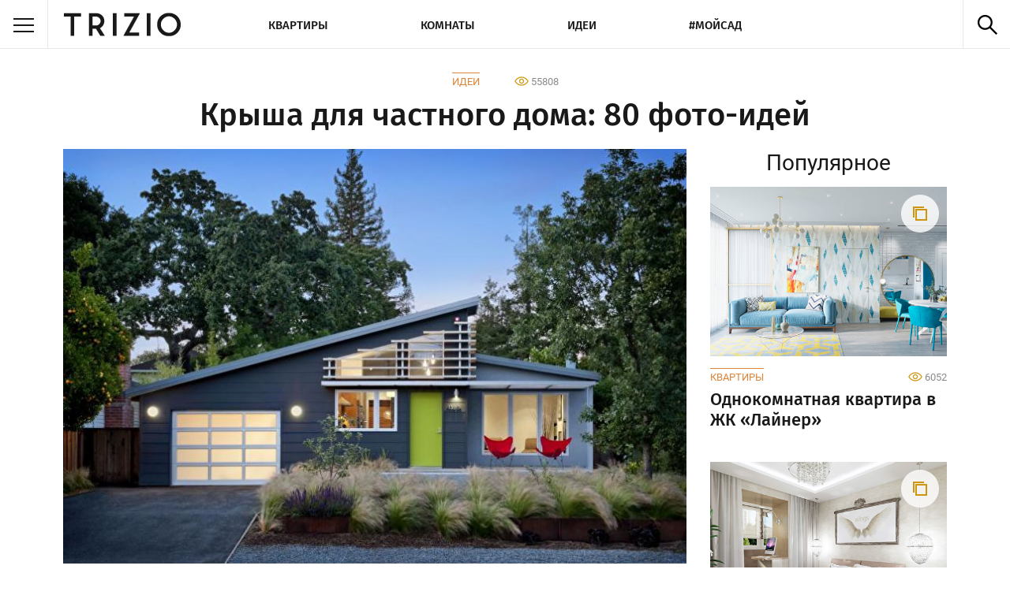

--- FILE ---
content_type: text/html; charset=UTF-8
request_url: https://trizio.ru/krysha-dlya-chastnogo-doma-80-foto-idey-637
body_size: 12667
content:

<!DOCTYPE html>
    <html lang="ru-RU" itemscope  itemtype="https://schema.org/Article">
<head>
    <title>Крыша для частного дома: 80 фото идей</title>

    <meta charset="utf-8">
    <meta name="description" content="Крыша для частного дома - 80 красивых идей на фото. Вдохновляйтесь!">
    <meta name="keywords" content="крыша для частного дома фото, крыша для частного дома идеи, крыша для частного дома, крыша дома фото, дизайн фото">

    <meta name="viewport" content="width=device-width, initial-scale=1.0">


    <link rel="stylesheet" href="/dd-assets/css/styles.min.css?ver=4.5.24">
    <!--[if lt IE 9]>
        <link rel="stylesheet" href="/dd-assets/css/stylesie.css">
        <script src="/dd-assets/js/html5.js"></script>
    <![endif]-->

    <link rel="shortcut icon" href="//trizio.ru/favicon.ico">
    <meta http-equiv="Cache-control" content="public">
        <meta property="fb:pages" content="611585379038023" />
    
    <script type="text/javascript" >
   (function(m,e,t,r,i,k,a){m[i]=m[i]||function(){(m[i].a=m[i].a||[]).push(arguments)};
   m[i].l=1*new Date();
   for (var j = 0; j < document.scripts.length; j++) {if (document.scripts[j].src === r) { return; }}
   k=e.createElement(t),a=e.getElementsByTagName(t)[0],k.async=1,k.src=r,a.parentNode.insertBefore(k,a)})
   (window, document, "script", "https://mc.yandex.ru/metrika/tag.js", "ym");

   ym(52557079, "init", {
        clickmap:true,
        trackLinks:true,
        accurateTrackBounce:true,
        webvisor:true
   });
</script>
<noscript><div><img src="https://mc.yandex.ru/watch/52557079" style="position:absolute; left:-9999px;" alt="" /></div></noscript>
                
<script async src="https://www.googletagmanager.com/gtag/js?id=G-0E6691JSSR"></script>
<script>
  window.dataLayer = window.dataLayer || [];
  function gtag(){dataLayer.push(arguments);}
  gtag('js', new Date());

  gtag('config', 'G-0E6691JSSR');
</script>
    

    
                <link rel="canonical" href="https://trizio.ru/krysha-dlya-chastnogo-doma-80-foto-idey-637">

                <meta itemprop="name" content="Крыша для частного дома: 80 фото идей">
                <link itemprop="url" href="https://trizio.ru/krysha-dlya-chastnogo-doma-80-foto-idey-637">
                <meta itemprop="description" content="Крыша для частного дома - 80 красивых идей на фото. Вдохновляйтесь!">
                <meta itemprop="author" content="Trizio">
                <meta itemprop="mainEntityOfPage" content="https://trizio.ru/krysha-dlya-chastnogo-doma-80-foto-idey-637">
                <meta itemprop="datePublished" content="2023-07-13 00:00:00">
                <meta itemprop="dateModified" content="2023-07-13 00:00:00">

                <meta property="og:url" content="https://trizio.ru/krysha-dlya-chastnogo-doma-80-foto-idey-637">
                <meta property="og:title" content="Крыша для частного дома: 80 фото идей">
                <meta property="og:description" content="Крыша для частного дома - 80 красивых идей на фото. Вдохновляйтесь!">
                <meta property="og:image" content="https://trizio.ru/img-srv01/012018/img_post/top_637.jpg">
                <meta property="og:type" content="article">
                
        <script>window.yaContextCb=window.yaContextCb||[]</script><script src="https://yandex.ru/ads/system/context.js" async></script></head>
  
<body>

    
    <div class="wrapper">
      <header class="site-header">
                <div class="top-menu">
          <div class="side-nav-wrapper">
                        <div class="burger"><span></span></div>
            <nav class="side-nav">
              <div class="layout-nav">
                <ul class="list-side">
                  <li>Комнаты
                    <ul class="sublist-side">
                      <li><a href="#" class="back-side">Назад</a></li>
                      <li><a href="//trizio.ru/photos/rooms" title="Комнаты">Все темы</a></li>
                      <li><a href="//trizio.ru/photos/rooms/kuhnya" title="Кухня">Кухня</a></li>
                      <li><a href="//trizio.ru/photos/rooms/vannaya" title="Ванная комната">Ванная комната</a></li>
                      <li><a href="//trizio.ru/photos/rooms/gostinaya" title="Гостиная">Гостиная</a></li>
                      <li><a href="//trizio.ru/photos/rooms/spalnya" title="Спальня">Спальня</a></li>
                      <li><a href="//trizio.ru/photos/rooms/detskaya" title="Детская комната">Детская комната</a></li>
                    </ul>
                  </li>
                  <li><a href="//trizio.ru/photos/design/kvartiry" title="Квартиры">Квартиры</a></li>
                  <li><a href="//trizio.ru/photos/design/idei-dlya-remonta" title="Идеи">Идеи</a></li>
                  <li><a href="//trizio.ru/photos/design/dacha-i-sad" title="Мой сад">Мой сад</a></li>
                  <li><a href="//trizio.ru/usloviya-ispolzovaniya" title="Условия использования сайта">Условия использования</a></li>
                  <li><a href="//trizio.ru/reklama" title="Реклама на сайте">Реклама</a></li>
                  <li><a href="//trizio.ru/contacts" title="Наши контакты">Контакты</a></li>
                  <li>Мы в соцсетях
                    <ul class="sublist-side">
                      <li><a target="_blank" href="#" class="back-side">Назад</a></li>
                      <li><a target="_blank" href="https://vk.com/trizioru" title="Vkontakte Trizio">VK</a></li>
                      <li><a target="_blank" href="https://www.facebook.com/trizioru" title="FaceBook Trizio">FaceBook</a></li>
                      <li><a target="_blank" href="https://twitter.com/trizioru" title="Twitter Trizio">Twitter</a></li>
                      <li><a target="_blank" href="https://www.pinterest.com/trizioru" title="Pinterest Trizio">Pinterest</a></li>
                      <li><a target="_blank" href="https://plus.google.com/+TrizioRu" title="Google+ Trizio">Google+</a></li>
                      <li><a target="_blank" href="https://trizioru.tumblr.com/" title="Tumblr Trizio">Tumblr</a></li>
                    </ul>
                  </li>
                </ul>
              </div>
            </nav>
            <a href="/" title="" class="logo"></a>
          </div>
          


          <ul id="topNav" class="list-nav">
                        <li><a href="//trizio.ru/photos/design/kvartiry" >Квартиры</a></li>
                        <li><a href="//trizio.ru/photos/rooms" >Комнаты</a></li>

                        <li><a href="//trizio.ru/photos/design/idei-dlya-remonta" >Идеи</a></li>
                        <li><a href="//trizio.ru/photos/design/dacha-i-sad" >#Мойсад</a></li>
          </ul>

          <div class="toggle-search"></div>
          <div class="clear"></div>
          <div class="top-search">
            <form action="https://trizio.ru/">
              <span style="position: relative;display: inline-block;">
                <input type="text" name="s" id="typeahead" class="live-search">
              </span>  
              <input type="submit" value="Найти" class="live-sbm">
            </form>
          </div>
        </div>
      </header>

      <div class="container under-top-menu clearfix">
        <div class="post-wrapper clearfix">
          <div class="article-header lg1">
            <div class="category-views">
                <a class="category-title" href="https://trizio.ru/photos/design/idei-dlya-remonta" >Идеи</a>                <span class="views-counter">55808</span>
            </div>
            <h1 class="dh1 txt-center" itemprop="headline">Крыша для частного дома: 80 фото-идей</h1>
          </div>

          <article class="post-body" id="ddarticle" itemprop="articleBody">
              <script async src="//pagead2.googlesyndication.com/pagead/js/adsbygoogle.js"></script>
              

    <center>
<!-- Блок ссылок Адаптив -->
<ins class="adsbygoogle sm"
     style="margin: 15px 0 15px 0;"
     data-ad-client="ca-pub-9209612925696241"
     data-ad-slot="4649304884"
     data-ad-format="link"
     data-full-width-responsive="true"></ins>
<script>
(adsbygoogle = window.adsbygoogle || []).push({});
</script>

    </center>


              <!-- !!!!!!!!!!!-->
            <div class="ddtoppostimg" itemprop="image" itemscope itemtype="https://schema.org/ImageObject">
                        <img style="min-height:225px;" src="/img-srv01/012018/img_post/top_637.jpg" alt="Крыша для частного дома: 80 фото-идей" itemprop="contentUrl">
                        <link itemprop="url" href="https://trizio.ru/img-srv01/012018/img_post/top_637.jpg">
                        <meta itemprop="width" content="795px">
                        <meta itemprop="height" content="530px">
                      </div>
            
                  <div class="text-block">
<p class="first-letter">Для любого дома кровля выполняет ответственную роль – это главная защита от воздействия высоких и низких температур, ультрафиолета и осадков. Качественное исполнение главной задачи обеспечит грамотное проектирование, включающее выбор конструкции и материалов в зависимости от климатических условий и общей стилистики строения. Естественно, что каждый домовладелец желает получить от кровли не только существенную практическую пользу, но и эстетически приятное завершение дизайна фасада, дополняющее его и привносящее индивидуальность в его облик.</p>
</div>
<div id="yndx_rtb_R-A-2174189-5" style="margin-bottom: 10px;"></div>
<p><script>window.yaContextCb.push(()=>{ Ya.Context.AdvManager.render({ renderTo: "yndx_rtb_R-A-2174189-5", blockId: "R-A-2174189-5" })})</script> </p>
<h2>Плоская крыша</h2>
<div class="text-block">
<p><p>Этот тип кровли сложно назвать традиционным, однако в последнее время он пользуется ошеломляющим успехом. В первую очередь, подобная популярность обусловлена появлением таких стилистических направлений, как модерн, минимализм и хай-тек. Течения славятся своей приверженностью к четким прямым линиям. Также своему распространению такие крыши обязаны новым качественным материалам, которые способны гарантировать высокие показатели защиты от воды и сохранения тепла.</p>
<p>Плоское покрытие завершит лаконичный дизайн и будет выглядеть строго и эффектно, но помимо этого очевидного достоинства, можно выделить еще несколько других:</p>
<p>- Появляется полезная площадь для организации спортивной площадки, зимнего сада, либо зоны отдыха, оборудованной мангалом, легкой мебелью, перголой или другим навесом;</p>
<p>- Пространство также используется для технологичных приспособлений: кондиционера, системы сбора воды, антенны и даже солнечной батареи;</p>
<p>- За ровной крышей легче ухаживать, упрощается и обслуживание всех приборов и предметов, находящихся на ней;</p>
<p>- Укладка данного крова отнимает меньше времени и сил, чем у других аналогов.</p>
</p>
</div>
<div class="ddpostimg" style='margin-bottom: 15px;'><img src="/img-srv01/012018/img_post/post_637_18296.jpg" alt="Плоская крыша для частного дома - фото"></div>
<div class="ddpostimg" style='margin-bottom: 15px;'><img src="/img-srv01/012018/img_post/post_637_18297.jpg" alt="Плоская крыша для частного дома - фото"></div>
<div class="ddpostimg" style='margin-bottom: 15px;'><img src="/img-srv01/012018/img_post/post_637_18298.jpg" alt="Плоская крыша для частного дома - фото"></div>
<div id="yndx_rtb_R-A-2174189-3" style="margin-bottom: 10px;"></div>
<p><script>window.yaContextCb.push(()=>{ Ya.Context.AdvManager.render({ renderTo: "yndx_rtb_R-A-2174189-3", blockId: "R-A-2174189-3" })})</script></p>
<div class="ddpostimg" style='margin-bottom: 15px;'><img src="/img-srv01/012018/img_post/post_637_18299.jpg" alt="Плоская крыша для частного дома - фото"></div>
<div class="ddpostimg" style='margin-bottom: 15px;'><img src="/img-srv01/012018/img_post/post_637_18300.jpg" alt="Плоская крыша для частного дома - фото"></div>
<div class="ddpostimg" style='margin-bottom: 15px;'><img src="/img-srv01/012018/img_post/post_637_18301.jpg" alt="Плоская крыша для частного дома - фото"></div>
<div class="ddpostimg" style='margin-bottom: 15px;'><img src="/img-srv01/012018/img_post/post_637_18302.jpg" alt="Плоская крыша для частного дома - фото"></div>
<div id="yndx_rtb_R-A-2174189-6" style="margin-bottom: 10px;"></div>
<p><script>window.yaContextCb.push(()=>{Ya.Context.AdvManager.render({ renderTo: "yndx_rtb_R-A-2174189-6", blockId: "R-A-2174189-6" })})</script></p>
<div class="ddpostimg" style='margin-bottom: 15px;'><img src="/img-srv01/012018/img_post/post_637_18303.jpg" alt="Плоская крыша для частного дома - фото"></div>
<div class="ddpostimg" style='margin-bottom: 15px;'><img src="/img-srv01/012018/img_post/post_637_18304.jpg" alt="Плоская крыша для частного дома - фото"></div>
<div class="ddpostimg" style='margin-bottom: 15px;'><img src="/img-srv01/012018/img_post/post_637_18305.jpg" alt="Плоская крыша для частного дома - фото"></div>
<div id="yndx_rtb_R-A-2174189-7" style="margin-bottom: 10px;"></div>
<p><script>window.yaContextCb.push(()=>{ Ya.Context.AdvManager.render({ renderTo: "yndx_rtb_R-A-2174189-7", blockId: "R-A-2174189-7" })})</script> </p>
<h2>Мансардная крыша</h2>
<div class="text-block">
<p><p>Мансардный верх не только дополнит и украсит архитектурную задумку дома, но и добавит квадратные метры к жилой площади. Это очень удобное решение, ведь такая постройка дешевле и проще возведения еще одного этажа. При этом отведенное пространство можно спокойно использовать для создания прекрасной уютной спальни или гостиной.</p>
<p>Если вы стоите на пороге капитального ремонта крыши, которая включает полную замену материалов, обязательно воспользуйтесь случаем, так как затраты компенсируют себя сполна:</p>
<p>- Вы получаете дополнительную теплоизоляцию – жилое пространство гораздо лучше сохранит тепло, нежели пустующий чердак или обычная крыша. В то же время, следует позаботиться о правильной вентиляции во избежание чрезмерного скопления влаги;</p>
<p>- Современная мебель достаточно мобильна и лаконична для того, чтобы использовать полученные метры максимально рационально. В целом, для оформления мансардного интерьера обратитесь к таким стилям, как скандинавский, минимализм или рустика – в рамках данных течений вы найдете множество вариаций для обустройства комфортной и функциональной комнаты;</p>
<p>- Обширные оконные проемы обеспечат помещение обильным дневным светом.</p>
<p>При всех неоспоримых преимуществах, мансардная кровля обязывает уделить отдельное внимание состоянию несущих стен, так как они не всегда способны выдержать подобную нагрузку.</p>
</p>
</div>
<div class="ddpostimg" style='margin-bottom: 15px;'><img src="/img-srv01/012018/img_post/post_637_18307.jpg" alt="Мансардная крыша для частного дома - фото"></div>
<div class="ddpostimg" style='margin-bottom: 15px;'><img src="/img-srv01/012018/img_post/post_637_18308.jpg" alt="Мансардная крыша для частного дома - фото"></div>
<div class="ddpostimg" style='margin-bottom: 15px;'><img src="/img-srv01/012018/img_post/post_637_18309.jpg" alt="Мансардная крыша для частного дома - фото"></div>
<div style=" margin-bottom: 15px;"><center><ins class="adsbygoogle" style="display:block; text-align:center;" data-ad-layout="in-article" data-ad-format="fluid" data-ad-client="ca-pub-9209612925696241" data-ad-slot="4056745026"></ins><script> (adsbygoogle = window.adsbygoogle || []).push({});</script></center></div>
<div class="ddpostimg" style='margin-bottom: 15px;'><img src="/img-srv01/012018/img_post/post_637_18310.jpg" alt="Мансардная крыша для частного дома - фото"></div>
<div class="ddpostimg" style='margin-bottom: 15px;'><img src="/img-srv01/012018/img_post/post_637_18311.jpg" alt="Мансардная крыша для частного дома - фото"></div>
<div class="ddpostimg" style='margin-bottom: 15px;'><img src="/img-srv01/012018/img_post/post_637_18312.jpg" alt="Мансардная крыша для частного дома - фото"></div>
<div class="ddpostimg" style='margin-bottom: 15px;'><img src="/img-srv01/012018/img_post/post_637_18313.jpg" alt="Мансардная крыша для частного дома - фото"></div>
<div style=" margin-bottom: 15px;"><center><ins class="adsbygoogle" style="display:block; text-align:center;" data-ad-layout="in-article" data-ad-format="fluid" data-ad-client="ca-pub-9209612925696241" data-ad-slot="4056745026"></ins><script> (adsbygoogle = window.adsbygoogle || []).push({});</script></center></div>
<div class="ddpostimg" style='margin-bottom: 15px;'><img src="/img-srv01/012018/img_post/post_637_18314.jpg" alt="Мансардная крыша для частного дома - фото"></div>
<div class="ddpostimg" style='margin-bottom: 15px;'><img src="/img-srv01/012018/img_post/post_637_18315.jpg" alt="Мансардная крыша для частного дома - фото"></div>
<div class="ddpostimg" style='margin-bottom: 15px;'><img src="/img-srv01/012018/img_post/post_637_18316.jpg" alt="Мансардная крыша для частного дома - фото"></div>
<h2>Односкатная крыша</h2>
<div class="text-block">
<p><p>Конструкция односкатной кровли являет собой плоскость, опирающуюся на стены разной высоты. Различие в длине несущих стен собственно и определяет уровень наклона ската.</p>
<p>Ровные плоскости представляют собой особенную современную эстетику, которая добавляет всему зданию характер и строгость своими четкими формами. С другой стороны, если в проекте крыша получится достаточно обширной, стоит сразу учесть, что для эффективного отвода осадков необходим достаточно острый угол наклона. Также в процессе монтажа могут возникнуть сложности с обеспечением теплоизоляции.</p>
<p>Среди основных преимуществ односкатной кровли следует обозначить такие позиции:</p>
<p>- Крыша создаст оригинальное пространство для дизайнерских изысков на потолке внутри здания;</p>
<p>- Небольшая масса позволяет выбрать этот тип кровли для дома без фундамента или с его облегченными вариациями – винтовым или столбчатым;</p>
<p>- Проводить ремонтные работы не предполагает особых затруднений, так как находиться наверху сооружения безопасно;</p>
<p>- Установка не требует высоких финансовых затрат, сложных расчетов и высоких профессиональных навыков от строителя.</p>
</p>
</div>
<div class="ddpostimg" style='margin-bottom: 15px;'><img src="/img-srv01/012018/img_post/post_637_18318.jpg" alt="Односкатная крыша для частного дома - фото"></div>
<div class="ddpostimg" style='margin-bottom: 15px;'><img src="/img-srv01/012018/img_post/post_637_18319.jpg" alt="Односкатная крыша для частного дома - фото"></div>
<div class="ddpostimg" style='margin-bottom: 15px;'><img src="/img-srv01/012018/img_post/post_637_18320.jpg" alt="Односкатная крыша для частного дома - фото"></div>
<div class="ddpostimg" style='margin-bottom: 15px;'><img src="/img-srv01/012018/img_post/post_637_18321.jpg" alt="Односкатная крыша для частного дома - фото"></div>
<div class="ddpostimg" style='margin-bottom: 15px;'><img src="/img-srv01/012018/img_post/post_637_18322.jpg" alt="Односкатная крыша для частного дома - фото"></div>
<div class="ddpostimg" style='margin-bottom: 15px;'><img src="/img-srv01/012018/img_post/post_637_18323.jpg" alt="Односкатная крыша для частного дома - фото"></div>
<div class="ddpostimg" style='margin-bottom: 15px;'><img src="/img-srv01/012018/img_post/post_637_18324.jpg" alt="Односкатная крыша для частного дома - фото"></div>
<div class="ddpostimg" style='margin-bottom: 15px;'><img src="/img-srv01/012018/img_post/post_637_18325.jpg" alt="Односкатная крыша для частного дома - фото"></div>
<div class="ddpostimg" style='margin-bottom: 15px;'><img src="/img-srv01/012018/img_post/post_637_18326.jpg" alt="Односкатная крыша для частного дома - фото"></div>
<div class="ddpostimg" style='margin-bottom: 15px;'><img src="/img-srv01/012018/img_post/post_637_18327.jpg" alt="Односкатная крыша для частного дома - фото"></div>
<h2>Двускатная крыша</h2>
<div class="text-block">
<p><p>Знакомый каждому вариант, именно его часто изображают на своих рисунках маленькие дети. Структурно двускатная крыша представляет собой скаты одинакового размера, которые опираются на стены и встречаются друг с другом посередине.</p>
<p>Симметричность порождает классическую геометрию линий и гармонию сочетания практичности с визуальной привлекательностью. Место под покрытием образует чердак, на котором удобно хранить вещи и установить систему вентиляции. Устройство двускатной крыши обеспечивает естественную систему отвода снега и воды. Соорудить такую защиту от погодных условий недорого и достаточно легко.</p>
<p>Что касается негативных сторон проекта, то степень наклона крыши будет зависеть от выбора строительного материала. Угол может составлять не менее 22 градусов, если вы остановитесь на шифере или черепице, металлический вариант кровли требует около 14 градусов, а профлист обязывает к 12 градусам.</p>
<p>Эффектная модификация двускатной крыши – разноуровневая, создающая ломаные прямые. Она способна добавить архитектуре дома оригинальности, но также и обяжет к точным расчетам и профессиональному подходу.</p>
</p>
</div>
<div class="ddpostimg" style='margin-bottom: 15px;'><img src="/img-srv01/012018/img_post/post_637_18329.jpg" alt="Двускатная крыша для частного дома - фото"></div>
<div class="ddpostimg" style='margin-bottom: 15px;'><img src="/img-srv01/012018/img_post/post_637_18330.jpg" alt="Двускатная крыша для частного дома - фото"></div>
<div class="ddpostimg" style='margin-bottom: 15px;'><img src="/img-srv01/012018/img_post/post_637_18331.jpg" alt="Двускатная крыша для частного дома - фото"></div>
<div class="ddpostimg" style='margin-bottom: 15px;'><img src="/img-srv01/012018/img_post/post_637_18332.jpg" alt="Двускатная крыша для частного дома - фото"></div>
<div class="ddpostimg" style='margin-bottom: 15px;'><img src="/img-srv01/012018/img_post/post_637_18333.jpg" alt="Двускатная крыша для частного дома - фото"></div>
<div class="ddpostimg" style='margin-bottom: 15px;'><img src="/img-srv01/012018/img_post/post_637_18334.jpg" alt="Двускатная крыша для частного дома - фото"></div>
<div class="ddpostimg" style='margin-bottom: 15px;'><img src="/img-srv01/012018/img_post/post_637_18335.jpg" alt="Двускатная крыша для частного дома - фото"></div>
<div class="ddpostimg" style='margin-bottom: 15px;'><img src="/img-srv01/012018/img_post/post_637_18336.jpg" alt="Двускатная крыша для частного дома - фото"></div>
<div class="ddpostimg" style='margin-bottom: 15px;'><img src="/img-srv01/012018/img_post/post_637_18337.jpg" alt="Двускатная крыша для частного дома - фото"></div>
<div class="ddpostimg" style='margin-bottom: 15px;'><img src="/img-srv01/012018/img_post/post_637_18338.jpg" alt="Двускатная крыша для частного дома - фото"></div>
<div class="ddpostimg" style='margin-bottom: 15px;'><img src="/img-srv01/012018/img_post/post_637_18339.jpg" alt="Двускатная крыша для частного дома - фото"></div>
<div class="ddpostimg" style='margin-bottom: 15px;'><img src="/img-srv01/012018/img_post/post_637_18340.jpg" alt="Двускатная крыша для частного дома - фото"></div>
<h2>Вальмовая крыша</h2>
<div class="text-block">
<p><p>Вальмовая кровля – это, по сути, четырехскатная крыша, на которой фронты заменяют треугольные скаты (вальмы). Такое устройство делает конструкцию очень устойчивой к воздействию сильных ветров и обильных осадков, и, что немаловажно, добавляет архитектурной задумке оригинальности.</p>
<p>Жесткость структуры позволяет ей практически не изменяться со временем, а также создавать на каждой ее стороне свесы, дополнительно защищающие от неблагоприятных погодных условий. Также существуют разновидности вальмовой крыши – полувальмовая и шатровая. Скаты последней соединяются в одной точке, она отлично подойдет для квадратных и прямоугольных зданий.</p>
<p>Некоторые трудности, с которыми вы можете столкнуться:</p>
<p>- Сложность крыши предполагает кропотливые расчеты и замеры, долгую и непростую установку;</p>
<p>- Высокая стоимость;</p>
<p>- Чердачное пространство – небольшое, а потому не всегда подойдет для создания мансарды;</p>
<p>- В случае существования чердачного помещения, его окна будут непосредственно взаимодействовать с осадками, что может привести к протеканию влаги внутрь. Эту неприятность можно нивелировать, накрыв проемы перед дождем, однако это не всегда удобно.</p>
</p>
</div>
<div class="ddpostimg" style='margin-bottom: 15px;'><img src="/img-srv01/012018/img_post/post_637_18342.jpg" alt="Вальмовая крыша для частного дома - фото"></div>
<div class="ddpostimg" style='margin-bottom: 15px;'><img src="/img-srv01/012018/img_post/post_637_18343.jpg" alt="Вальмовая крыша для частного дома - фото"></div>
<div class="ddpostimg" style='margin-bottom: 15px;'><img src="/img-srv01/012018/img_post/post_637_18344.jpg" alt="Вальмовая крыша для частного дома - фото"></div>
<div class="ddpostimg" style='margin-bottom: 15px;'><img src="/img-srv01/012018/img_post/post_637_18345.jpg" alt="Вальмовая крыша для частного дома - фото"></div>
<div class="ddpostimg" style='margin-bottom: 15px;'><img src="/img-srv01/012018/img_post/post_637_18346.jpg" alt="Вальмовая крыша для частного дома - фото"></div>
<div class="ddpostimg" style='margin-bottom: 15px;'><img src="/img-srv01/012018/img_post/post_637_18347.jpg" alt="Вальмовая крыша для частного дома - фото"></div>
<div class="ddpostimg" style='margin-bottom: 15px;'><img src="/img-srv01/012018/img_post/post_637_18348.jpg" alt="Вальмовая крыша для частного дома - фото"></div>
<div class="ddpostimg" style='margin-bottom: 15px;'><img src="/img-srv01/012018/img_post/post_637_18349.jpg" alt="Вальмовая крыша для частного дома - фото"></div>
<div class="ddpostimg" style='margin-bottom: 15px;'><img src="/img-srv01/012018/img_post/post_637_18350.jpg" alt="Вальмовая крыша для частного дома - фото"></div>
<div class="ddpostimg" style='margin-bottom: 15px;'><img src="/img-srv01/012018/img_post/post_637_18351.jpg" alt="Вальмовая крыша для частного дома - фото"></div>
<h2>Многощипцовая крыша</h2>
<div class="text-block">
<p><p>Сооружается в виде совокупности многоугольников, сочетающих в себе несколько двускатных частей. Так получается нетривиальная и привлекательная крыша. По своей задумке и исполнению кровля достаточно сложная.</p>
<p>Здание для монтажа этого верха должно иметь многоуровневую или квадратную форму. Многощипцовая крыша завершает дома с замысловатой планировкой, в том числе и с наличием мансарды.</p>
<p>К основным преимуществам отнесем следующие свойства:</p>
<p>- Прочность и долговечность. Система стропил прекрасно сбалансирована, что позволяет переносить серьезные нагрузки;</p>
<p>- Возможность организовать свободное пространство или чердак;</p>
<p>- Приятный и интересный облик наряду с практичностью. Резкие наклоны скатов минимизируют влияние внешней среды, вода и снег не застаиваются на поверхности крыши.</p>
<p>В целом, недостатки заключаются в том, что для строительства потребуется серьезный профессиональный опыт, отдельное внимание к деталям, а также серьезные финансовые затраты на материалы.</p>
</p>
</div>
<div class="ddpostimg" style='margin-bottom: 15px;'><img src="/img-srv01/012018/img_post/post_637_18353.jpg" alt="Многощипцовая крыша для частного дома - фото"></div>
<div class="ddpostimg" style='margin-bottom: 15px;'><img src="/img-srv01/012018/img_post/post_637_18354.jpg" alt="Многощипцовая крыша для частного дома - фото"></div>
<div class="ddpostimg" style='margin-bottom: 15px;'><img src="/img-srv01/012018/img_post/post_637_18355.jpg" alt="Многощипцовая крыша для частного дома - фото"></div>
<div class="ddpostimg" style='margin-bottom: 15px;'><img src="/img-srv01/012018/img_post/post_637_18356.jpg" alt="Многощипцовая крыша для частного дома - фото"></div>
<div class="ddpostimg" style='margin-bottom: 15px;'><img src="/img-srv01/012018/img_post/post_637_18357.jpg" alt="Многощипцовая крыша для частного дома - фото"></div>
<div class="ddpostimg" style='margin-bottom: 15px;'><img src="/img-srv01/012018/img_post/post_637_18358.jpg" alt="Многощипцовая крыша для частного дома - фото"></div>
<div class="ddpostimg" style='margin-bottom: 15px;'><img src="/img-srv01/012018/img_post/post_637_18359.jpg" alt="Многощипцовая крыша для частного дома - фото"></div>
<div class="ddpostimg" style='margin-bottom: 15px;'><img src="/img-srv01/012018/img_post/post_637_18360.jpg" alt="Многощипцовая крыша для частного дома - фото"></div>
<div class="ddpostimg" style='margin-bottom: 15px;'><img src="/img-srv01/012018/img_post/post_637_18361.jpg" alt="Многощипцовая крыша для частного дома - фото"></div>
<h2>Материал для кровли</h2>
<div class="text-block">
<p><p>После подбора подходящей конструкции вашей будущей крыши, необходимо определиться с материалами, которые лягут в ее основу. Среди широкого выбора, который предоставляется современным строительным рынком мы собрали наиболее популярные из них:</p>
<p><b>Керамическая черепица.</b> Материал зарекомендовал себя как нельзя лучше в любых климатических условиях. Крыша для частного дома из черепицы имеет красивую форму и фактуру, надежна в процессе использования, не требует частого ухода и невероятно долговечна. Если укладка крова прошла качественно, то срок эксплуатации способен составить более ста лет.</p>
<p>Пористая глина снижает показатели теплопроводности, однако именно это свойство может привести к впитыванию воды, которая при замерзании разрушит ее. Во избежание подобных неприятностей, покройте керамическую крышу с помощью глазури, таким образом качественные показатели не снизятся даже в самых суровых климатических условиях.</p>
<p><b>Металлическая черепица</b> – это один из самых современных вариантов для облицовки крыши с наклоном от 12-15 градусов. Красивая имитация глиняного аналога надежна и износостойка, не боится снежных осадков или солнечных лучей, а потому является невероятно популярной.</p>
<p><b>Профнастил из металла</b> также достаточно распространенный материал для кровельных работ. Насыщенная цветовая палитра придаст внешнему облику дома нарядный и привлекательный внешний вид. Качественные характеристики, функциональность, а также невысокие цены позволяют использовать материал для разнообразных отделочных работ: облицовке стен, производства заборов и ворот. Таким образом, появляется хорошая возможность для воплощения единого архитектурного замысла.</p>
<p><b>Битумный шифер</b>, также известный как ондулин, изготовляется из волокон целлюлозы и пропитывается битумом, смолами, пигментами и минеральными добавками. Ондулин экологически безопасен, недорог, практически не поглощает влагу, устойчив к воздействию щелочей и кислот. К тому же материал имеет высокую звукоизоляцию, обладает широким спектром цветовых вариаций и прост в установке, а также может быть использован на искривленных поверхностях.</p>
<p>В то же время, битумное покрытие выгорает на солнце и характеризуется повышенной пожароопасностью. Летняя жара и зимний мороз вызывают сложности при передвижении по кровле. Но справедливо будет заметить, что многие наиболее качественные модификации сглаживают или даже совершенно нивелируют эти недостатки.</p>
<p>И наконец, выделим <b>листы каленого стекла или стеклопакеты</b> для изготовления отдельной части кровли. Например, козырька над верандой, оранжереей, либо даже кухни или гостиной. Идея безусловно интересна, так как покрытие станет настоящей изюминкой и украсит как внешний облик дома, так и, конечно, пространство под кровлей. Стекло выдерживает высокие нагрузки со стороны влаги, снега и ветра.</p>
<p>Подводя итог, отметим, что при выборе строительного материала следует руководствоваться несложным правилом: чем прочнее кровельное покрытие, тем меньше может быть градус наклона ската. Такой подход обеспечит продолжительный эксплуатационный период конструкции, а также минимальное воздействие со стороны неблагоприятных погодных условий.</p>
</p>
</div>
<div class="ddpostimg" style='margin-bottom: 15px;'><img src="/img-srv01/012018/img_post/post_637_18363.jpg" alt="Материал для кровли частного дома - фото"></div>
<div class="ddpostimg" style='margin-bottom: 15px;'><img src="/img-srv01/012018/img_post/post_637_18364.jpg" alt="Материал для кровли частного дома - фото"></div>
<div class="ddpostimg" style='margin-bottom: 15px;'><img src="/img-srv01/012018/img_post/post_637_18365.jpg" alt="Материал для кровли частного дома - фото"></div>
<div class="ddpostimg" style='margin-bottom: 15px;'><img src="/img-srv01/012018/img_post/post_637_18366.jpg" alt="Материал для кровли частного дома - фото"></div>
<div class="ddpostimg" style='margin-bottom: 15px;'><img src="/img-srv01/012018/img_post/post_637_18367.jpg" alt="Материал для кровли частного дома - фото"></div>

            
                        
            <div style="border-top: solid 1px #e3e3e3;width: 100%;"></div><div class="text-block"><div class="1ddpopular-footer"><p style="font-family: FiraSans-Medium;font-size: 26px;">Популярные статьи</p><ul style="color: #666;padding-left: 20px;"><li><a style="color: #de8438;text-decoration: none;" href="https://trizio.ru/natyazhnoy-potolok-v-detskoy-komnate-65-foto-533">Натяжной потолок в детской комнате (65 фото)</a></li><li><a style="color: #de8438;text-decoration: none;" href="https://trizio.ru/razmery-krovatey-odnospalnye-polutornye-dvuspalnye-441">Размеры кроватей: односпальные, полуторные, двуспальные</a></li><li><a style="color: #de8438;text-decoration: none;" href="https://trizio.ru/dizayn-odnokomnatnoy-kvartiry-105-foto-358">Дизайн однокомнатной квартиры (105 фото)</a></li><li><a style="color: #de8438;text-decoration: none;" href="https://trizio.ru/dizayn-odnokomnatnoy-kvartiry-40-m2-foto-311">Дизайн однокомнатной квартиры 40 кв.м.</a></li></ul></div></div>
            <footer class="article-footer">
            

              <div itemprop="publisher" itemscope="" itemtype="https://schema.org/Organization">
                    <meta itemprop="name" content="Trizio.ru">
                    <div itemprop="logo" itemscope itemtype="https://schema.org/ImageObject">
                        <link itemprop="url" href="https://trizio.ru/dd-assets/images/logo.png" />
                        <link itemprop="contentUrl" href="https://trizio.ru/dd-assets/images/logo.png" />
                    </div>
              </div>

            </footer>

          </article>

                    
        <aside class="side-right narrow">
                                    

<center>
<div id="yndx_rtb_R-A-2174189-4"></div>
<script>window.yaContextCb.push(()=>{
  Ya.Context.AdvManager.render({
    renderTo: 'yndx_rtb_R-A-2174189-4',
    blockId: 'R-A-2174189-4'
  })
})</script></center>




                        <div class="popular-side">
              <div class="ddh2 txt-center">Популярное</div>
              <div class="publication-item multi-photo"><a href="https://trizio.ru/odnokomnatnaya-kvartira-v-zhk-layner-1116" class="img-wrapper"><img src="//trizio.ru/img-srv01/052019/img_sm/sm_1116.jpg" alt="Однокомнатная квартира в ЖК «Лайнер»"></a><div class="item-info clearfix"><a class="category-title" href="https://trizio.ru/photos/design/kvartiry" >Квартиры</a><div class="views-counter">6052</div></div><a href="https://trizio.ru/odnokomnatnaya-kvartira-v-zhk-layner-1116" class="publication-anons">Однокомнатная квартира в ЖК «Лайнер»</a></div><div class="publication-item multi-photo"><a href="https://trizio.ru/interer-kvartiry-legkaya-transformaciya-678" class="img-wrapper"><img src="//trizio.ru/img-srv01/022018/img_sm/sm_678.jpg" alt="Интерьер квартиры «Легкая трансформация»"></a><div class="item-info clearfix"><a class="category-title" href="https://trizio.ru/photos/design/kvartiry" >Квартиры</a><div class="views-counter">8898</div></div><a href="https://trizio.ru/interer-kvartiry-legkaya-transformaciya-678" class="publication-anons">Интерьер квартиры «Легкая трансформация»</a></div><div class="publication-item 0"><a href="https://trizio.ru/kvartira-v-stile-hay-tek-dizayn-foto-781" class="img-wrapper"><img src="//trizio.ru/img-srv01/052018/img_sm/sm_781.jpg" alt="Квартира в стиле хай-тек: 85 идей дизайна"></a><div class="item-info clearfix"><a class="category-title" href="https://trizio.ru/photos/design/kvartiry" >Квартиры</a><div class="views-counter">85058</div></div><a href="https://trizio.ru/kvartira-v-stile-hay-tek-dizayn-foto-781" class="publication-anons">Квартира в стиле хай-тек: 85 идей дизайна</a></div>            </div>
                <!-- VK Widget -->
                      </aside>
          



<div id="ddadside" class="side-right narrow">
<div id="yndx_rtb_R-A-2174189-2"></div>
<script>window.yaContextCb.push(()=>{
  Ya.Context.AdvManager.render({
    renderTo: 'yndx_rtb_R-A-2174189-2',
    blockId: 'R-A-2174189-2'
  })
})</script></div>



          <div class="popular clearfix md">
            <div class="h2 txt-center">Популярное</div>
              <div class="publication-item multi-photo"><a href="https://trizio.ru/odnokomnatnaya-kvartira-v-zhk-layner-1116" class="img-wrapper"><img src="//trizio.ru/img-srv01/052019/img_sm/sm_1116.jpg" alt="Однокомнатная квартира в ЖК «Лайнер»"></a><div class="item-info clearfix"><a class="category-title" href="https://trizio.ru/photos/design/kvartiry" >Квартиры</a><div class="views-counter">6052</div></div><a href="https://trizio.ru/odnokomnatnaya-kvartira-v-zhk-layner-1116" class="publication-anons">Однокомнатная квартира в ЖК «Лайнер»</a></div><div class="publication-item multi-photo"><a href="https://trizio.ru/interer-kvartiry-legkaya-transformaciya-678" class="img-wrapper"><img src="//trizio.ru/img-srv01/022018/img_sm/sm_678.jpg" alt="Интерьер квартиры «Легкая трансформация»"></a><div class="item-info clearfix"><a class="category-title" href="https://trizio.ru/photos/design/kvartiry" >Квартиры</a><div class="views-counter">8898</div></div><a href="https://trizio.ru/interer-kvartiry-legkaya-transformaciya-678" class="publication-anons">Интерьер квартиры «Легкая трансформация»</a></div><div class="publication-item 0"><a href="https://trizio.ru/kvartira-v-stile-hay-tek-dizayn-foto-781" class="img-wrapper"><img src="//trizio.ru/img-srv01/052018/img_sm/sm_781.jpg" alt="Квартира в стиле хай-тек: 85 идей дизайна"></a><div class="item-info clearfix"><a class="category-title" href="https://trizio.ru/photos/design/kvartiry" >Квартиры</a><div class="views-counter">85058</div></div><a href="https://trizio.ru/kvartira-v-stile-hay-tek-dizayn-foto-781" class="publication-anons">Квартира в стиле хай-тек: 85 идей дизайна</a></div>          </div>
        </div>
      </div>
    
        <script src="https://vk.com/js/api/openapi.js?169" type="text/javascript"></script>

    <div class="bg-f8">
        <div class="post-wrapper">
          <div id="fb-root"></div><script async defer crossorigin="anonymous" src="https://connect.facebook.net/ru_RU/sdk.js#xfbml=1&autoLogAppEvents=1&version=v3.2&appId=328480164686026"></script>
          <div class="comment-block clearfix">
            <div class="h2">Комментарии</div>
            <div class="choose-social">
              <div class="choose fb pie-rel">facebook</div>
              <div class="choose vk active pie-rel">vkontakte</div>
            </div>
            <div class="clear"></div>
            <div class="social-comment">
              <div class="comment-widget fb">
                  <div class="fb-comments" data-href="https://trizio.ru/krysha-dlya-chastnogo-doma-80-foto-idey-637" data-mobile="true" data-numposts="10"></div>
              </div>
              <div class="comment-widget vk active">
                    <div id="vk_comments"></div>
                    <script type="text/javascript">
                         VK.init({apiId: 5763834, onlyWidgets: true});
                         VK.Widgets.Comments("vk_comments", {limit: 10, attach: "*"});
                    </script>
              </div>
            </div>
          </div>
        </div>
      </div>

      <footer class="site-footer">
        <div class="container clearfix">

            <a href="/" title="" class="logo-footer"></a>
            <div class="clear md"></div>
            <nav class="nav-footer">
                <div class="md-list md">
                    <ul class="list-footer">
                        <li><a href="/" title="">Главная</a></li>
                    </ul>
                    <ul class="list-footer">
                        <li><a rel="nofollow" href="/usloviya-ispolzovaniya" title="">Условия</a></li>
                    </ul>
                    <ul class="list-footer">
                        <li><a rel="nofollow" href="/contacts" title="">Контакты</a></li>
                    </ul>
                </div>
                <div class="clear md"></div>
                <ul class="list-footer">
                    <li><a rel="nofollow" href="/photos/design/kvartiry" title="Интерьеры квартир и домов">Квартиры</a></li>
                    <li><a rel="nofollow" href="/tg/kvartira-studiya" title="Дизайн квартиры студии">Квартиры студии</a></li>
                    <li><a rel="nofollow" href="/tg/malenkaya-kvartira" title="Дизайн маленькой квартиры">Маленькие квартиры</a></li>
                    <li><a rel="nofollow" href="/tg/kvartira-sovremenniy-stil" title="Дизайн квартиры в современном стиле">Квартиры современный стиль</a></li>
                    <li><a rel="nofollow" href="/tg/kvartira-loft" title="Дизайн квартиры в стиле лофт">Квартиры лофт</a></li>
                </ul>
                <ul class="list-footer">
                    <li><a rel="nofollow" href="/photos/rooms" title="Дизайн интерьера комнат">Комнаты</a></li>
                    <li><a rel="nofollow" href="/photos/rooms/kuhnya" title="Дизайн кухни">Кухня</a></li>
                    <li><a rel="nofollow" href="/photos/rooms/gostinaya" title="Интерьер гостиной">Гостиная</a></li>
                    <li><a rel="nofollow" href="/photos/rooms/spalnya" title="Дизайн спальни">Спальня</a></li>
                    <li><a rel="nofollow" href="/photos/rooms/vannaya" title="Дизайн ванной комнаты">Ванная комната</a></li>
                </ul>
                <ul class="list-footer">
                    <li><a rel="nofollow" href="/photos/design/idei-dlya-remonta" title="Идеи дизайна интерьеров">Идеи</a></li>
                    <li><a rel="nofollow" href="/dekorativnyy-kamen-v-interere-90-foto-1056" title="Декоративный камень в интерьере">Декоративный камень</a></li>
                    <li><a rel="nofollow" href="/oboi-dlya-sten-80-foto-1050" title="Обои для стен, виды, каталог">Обои для стен</a></li>
                    <li><a rel="nofollow" href="/odnoetazhnye-doma-proekty-idei-foto-996" title="Одноэтажные дома, проекты и идеи">Одноэтажные дома</a></li>
                </ul>
                <ul class="list-footer">
                    <li><a rel="nofollow" href="/photos/design/dacha-i-sad" title="Дача и сад, идеи, оформление">Дача и сад</a></li>
                    <li><a rel="nofollow" href="/alpiyskaya-gorka-svoimi-rukami-80-foto-1035" title="Альпийская горка своими руками">Альпийская горка</a></li>
                    <li><a rel="nofollow" href="/klumba-svoimi-rukami-90-foto-idey-930" title="Клумба своими руками">Клумбы</a></li>
                    <li><a rel="nofollow" href="/mnogoletnie-cvety-dlya-dachi-i-sada-95-foto-935" title="Многолетние цветы для дачи">Многолетние цветы</a></li>
                    <li><a rel="nofollow" href="/basseyn-dlya-dachi-svoimi-rukami-65-foto-872" title="Бассейн для дачи своими руками">Бассейны</a></li>
                </ul>
                <ul class="list-footer">
                    <li><a rel="nofollow" href="#" title="Наши соцсети">Соцсети</a></li>
                    <li><a rel="nofollow" target="_blank" href="https://vk.com/trizioru" title="Вконтакте">VK</a></li>
                    <li><a rel="nofollow" target="_blank" href="https://www.facebook.com/trizioru" title="FaceBook">FaceBook</a></li>
                    <li><a rel="nofollow" target="_blank" href="https://twitter.com/trizioru" title="Twitter">Twitter</a></li>
                    <li><a rel="nofollow" target="_blank" href="https://www.pinterest.com/trizioru" title="Pinterest">Pinterest</a></li>
                    <li><a rel="nofollow" target="_blank" href="https://trizioru.tumblr.com" title="Tumblr">Tumblr</a></li>
                </ul>
                <ul class="list-footer lg">
                    <li><a rel="nofollow" href="/usloviya-ispolzovaniya" title="">Условия</a></li>
                </ul>
                <ul class="list-footer lg">
                    <li><a rel="nofollow" href="/contacts" title="">Контакты</a></li>
                </ul>
            </nav>
            <div class="clear"></div>

          <div class="copyright-developer clearfix">
            <div class="copyright">&copy; 2026 Trizio - Лучшие идеи дизайна интерьеров!</div>
            <div class="developer">


                
                                

            </div>
          </div>
        </div>
      </footer>
    </div>
    <script src="/dd-assets/js/jquery-3.5.1.min.js"></script>
    <script src="/dd-assets/js/media-queries.js"></script>
    <script src="/dd-assets/js/typeahead.bundle.min.js"></script>
    <script src="/dd-assets/js/main.js?ver=1.1.4"></script>


  </body>
</html>


--- FILE ---
content_type: text/html; charset=utf-8
request_url: https://www.google.com/recaptcha/api2/aframe
body_size: 266
content:
<!DOCTYPE HTML><html><head><meta http-equiv="content-type" content="text/html; charset=UTF-8"></head><body><script nonce="FaIKD84cpw8B-2igIiOwfA">/** Anti-fraud and anti-abuse applications only. See google.com/recaptcha */ try{var clients={'sodar':'https://pagead2.googlesyndication.com/pagead/sodar?'};window.addEventListener("message",function(a){try{if(a.source===window.parent){var b=JSON.parse(a.data);var c=clients[b['id']];if(c){var d=document.createElement('img');d.src=c+b['params']+'&rc='+(localStorage.getItem("rc::a")?sessionStorage.getItem("rc::b"):"");window.document.body.appendChild(d);sessionStorage.setItem("rc::e",parseInt(sessionStorage.getItem("rc::e")||0)+1);localStorage.setItem("rc::h",'1768766235496');}}}catch(b){}});window.parent.postMessage("_grecaptcha_ready", "*");}catch(b){}</script></body></html>